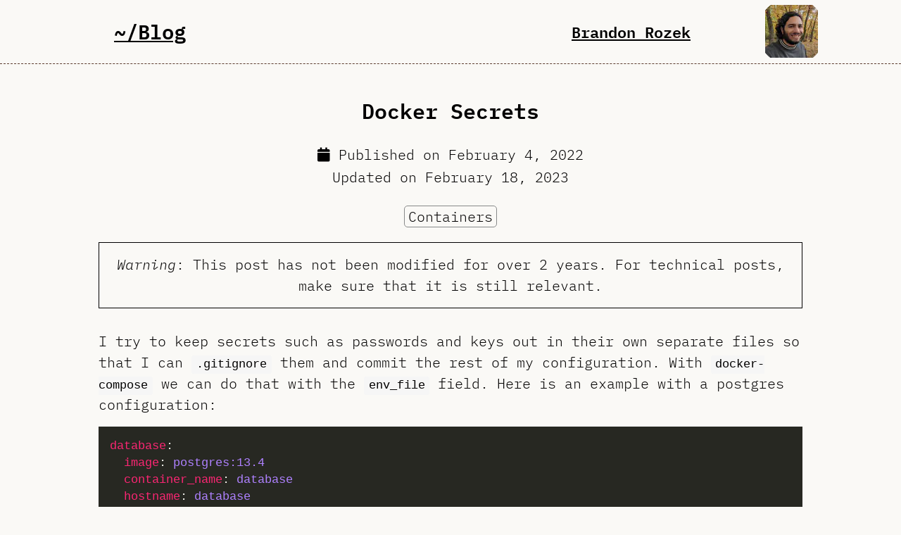

--- FILE ---
content_type: text/html
request_url: https://brandonrozek.com/blog/docker-secrets/
body_size: 6086
content:
<!DOCTYPE html>
<html lang="en">
  
<head>
  <meta charset="utf-8" />
  <meta http-equiv="X-UA-Compatible" content="IE=Edge" />
  <title>Docker Secrets | Brandon Rozek</title>
  <meta name="viewport" content="width=device-width, initial-scale=1" />
  <meta name="supported-color-schemes" content="light dark" />
  <meta name="author" content="Brandon Rozek" />
  <meta name="robots" content="index,follow" />
  <meta name="fediverse:creator" content="@brozek@fosstodon.org" />
  <link rel="manifest" href="/manifest.json">
  <link rel="hub" href="https://pubsubhubbub.superfeedr.com/">
  <link rel="shortcut icon" type="image/x-icon" href="https://brandonrozek.com/favicon.ico">
  <link rel="pgpkey" href="https://keys.openpgp.org/pks/lookup?op=get&options=mr&search=brozek%40brandonrozek.com">

  <link href="https://github.com/brandon-rozek" rel="me">
  <link href="mailto:brozek@brandonrozek.com" rel="me">
  <link href="https://fosstodon.org/@brozek" rel="me">
  
  <link rel="webmention" href="https://webmention.io/brandonrozek.com/webmention">
  <link rel="pingback" href="https://webmention.io/brandonrozek.com/xmlrpc">

  
  <link rel="alternate" type="application/feed+json" href="https://brandonrozek.com/blog/docker-secrets/index.json" title="Brandon Rozek" />
  
  
  
  <style>
  :root {
    --bg-color: #faf9f6;
    --text-color: #020101;
  }
  body { 
    background-color: var(--bg-color);
    color: var(--text-color);
  }
  @media (prefers-color-scheme: dark) {
    :root {
      --bg-color: #0e0e0e;
      --text-color: #8f8f8f;
    }
  }
  </style>
  <link rel="stylesheet" href="https://brandonrozek.com/css/style.min.12324135fd034c437cb605d11437bec82037c2c60c3ee97b571dac5b387db87c.css" integrity="sha256-EjJBNf0DTEN8tgXRFDe&#43;yCA3wsYMPul7Vx2sWzh9uHw=">
  <link rel="stylesheet" href="https://brandonrozek.com/css/style-dark.min.61d7219cdc8b7edc47f8d0836ab67ec0c91a32d7ec538803a4643d869c1cd3e6.css" media="(prefers-color-scheme: dark)" integrity="sha256-YdchnNyLftxH&#43;NCDarZ&#43;wMkaMtfsU4gDpGQ9hpwc0&#43;Y=">

  <meta property="og:url" content="https://brandonrozek.com/blog/docker-secrets/">
  <meta property="og:site_name" content="Brandon Rozek">
  <meta property="og:title" content="Docker Secrets">
  <meta property="og:description" content="I try to keep secrets such as passwords and keys out in their own separate files so that I can .gitignore them and commit the rest of my configuration. With docker-compose we can do that with the env_file field. Here is an example with a postgres configuration:
database: image: postgres:13.4 container_name: database hostname: database env_file: - Volumes/database/docker.env volumes: - Volumes/database/var/lib/postgresql/data:/var/lib/postgresql/data Then in Volumes/database/docker.env I can have a file with the secrets as key-value pairs:">
  <meta property="og:locale" content="en_us">
  <meta property="og:type" content="article">
    <meta property="article:section" content="blog">
    <meta property="article:published_time" content="2022-02-04T23:59:13-05:00">
    <meta property="article:modified_time" content="2023-02-18T13:12:02-05:00">
    <meta property="article:tag" content="Containers">

  <meta itemprop="name" content="Docker Secrets">
  <meta itemprop="description" content="I try to keep secrets such as passwords and keys out in their own separate files so that I can .gitignore them and commit the rest of my configuration. With docker-compose we can do that with the env_file field. Here is an example with a postgres configuration:
database: image: postgres:13.4 container_name: database hostname: database env_file: - Volumes/database/docker.env volumes: - Volumes/database/var/lib/postgresql/data:/var/lib/postgresql/data Then in Volumes/database/docker.env I can have a file with the secrets as key-value pairs:">
  <meta itemprop="datePublished" content="2022-02-04T23:59:13-05:00">
  <meta itemprop="dateModified" content="2023-02-18T13:12:02-05:00">
  <meta itemprop="wordCount" content="77">
  <meta itemprop="keywords" content="Containers">

<script src="https://brandonrozek.com/js/script.js" async></script>
</head>

  <body>
    



<header class="header-top">
<div class="header-flex block-center">

  
  

  
    
      <h1 class='title'>
        
          <a href="/blog/">
            ~/Blog
          </a>
        
      </h1>
    
  


  <div class="h-card p-author">
    <h2 class="p-name"><a class="author u-url" rel="me" href="https://brandonrozek.com/">Brandon Rozek</a></h2>
    
    
    
    <img class="avatarMask u-photo" width="75" height="75" src="https://brandonrozek.com/img/avatar_hu_bd172fc9e621b799.webp" alt="Photo of Brandon Rozek">
    <div style="display: none">
        
        <a class="u-email" href="mailto://brozek@brandonrozek.com"></a>
        <p class="p-note">
          PhD Student @ RPI, Writer of Tidbits, and Linux Enthusiast
        </p>
    </div>
  </div>


</div>
</header>

<main>
  <article class="h-entry">
    <h1 class='title p-name'>Docker Secrets</h1>
    <a style="display: none" class="u-url" href="https://brandonrozek.com/blog/docker-secrets/"></a>
    <div style="display: none;" rel="author" class="h-card p-author">
      
      
      
      <img class="u-photo" width="75" height="75" src="https://brandonrozek.com/img/avatar_hu_bd172fc9e621b799.webp"/>
      <span > Brandon Rozek</span>
    </div>
    
    
    
    
    

    <p class="date">
        <i class="fas fa-calendar"></i>
        Published on 
        <time class="dt-published" datetime='2022-02-04T23:59:13-0500'>February 4, 2022</time>
    </p>
            <p class="date-updated">
                Updated on
                <time class='dt-updated' datetime='2023-02-18T13:12:02-0500'>February 18, 2023</time>
            </p>
    

    


    
<div class="tags tags-page">
  <ul>
    
      
      
        <li><a class="p-category" href="https://brandonrozek.com/tags/containers/">Containers</a></li>
      
    
  </ul>
</div>
    



    

    
        
    

    
<div style="margin-top: 1rem; border: 1px solid black; padding: 1rem;">
    <em>Warning</em>: This post has not been modified
    for over 2 years. For technical posts,
    make sure that it is still relevant.
</div>
    







    
    <div class="e-content">
      <p>I try to keep secrets such as passwords and keys out in their own separate files so that I can <code>.gitignore</code> them and commit the rest of my configuration. With <code>docker-compose</code> we can do that with the <code>env_file</code> field. Here is an example with a postgres configuration:</p>
<div class="highlight"><pre tabindex="0" style="color:#f8f8f2;background-color:#272822;-moz-tab-size:4;-o-tab-size:4;tab-size:4;"><code class="language-yaml" data-lang="yaml"><span style="display:flex;"><span><span style="color:#f92672">database</span>:
</span></span><span style="display:flex;"><span>  <span style="color:#f92672">image</span>: <span style="color:#ae81ff">postgres:13.4</span>
</span></span><span style="display:flex;"><span>  <span style="color:#f92672">container_name</span>: <span style="color:#ae81ff">database</span>
</span></span><span style="display:flex;"><span>  <span style="color:#f92672">hostname</span>: <span style="color:#ae81ff">database</span>
</span></span><span style="display:flex;"><span>  <span style="color:#f92672">env_file</span>:
</span></span><span style="display:flex;"><span>    - <span style="color:#ae81ff">Volumes/database/docker.env</span>
</span></span><span style="display:flex;"><span>  <span style="color:#f92672">volumes</span>:
</span></span><span style="display:flex;"><span>    - <span style="color:#ae81ff">Volumes/database/var/lib/postgresql/data:/var/lib/postgresql/data</span>
</span></span></code></pre></div><p>Then in <code>Volumes/database/docker.env</code> I can have a file with the secrets as key-value pairs:</p>
<div class="highlight"><pre tabindex="0" style="color:#f8f8f2;background-color:#272822;-moz-tab-size:4;-o-tab-size:4;tab-size:4;"><code class="language-yaml" data-lang="yaml"><span style="display:flex;"><span><span style="color:#ae81ff">POSTGRES_USER=user</span>
</span></span><span style="display:flex;"><span><span style="color:#ae81ff">POSTGRES_PASSWORD=389ed93045c84cc0828c4310e6ef76ce</span>
</span></span><span style="display:flex;"><span><span style="color:#ae81ff">POSTGRES_DB=database</span>
</span></span></code></pre></div>
    </div>
  </article>

  <hr style="margin-bottom: 3rem;"/>

  <div class="noprint" style="text-align: left;">
    <p>Have any questions or want to chat: <a href='mailto:brozek@brandonrozek.com?subject=Re: "Docker%20Secrets"' class="reply-button"><i class="fa fa-paper-plane" style="margin-right: 0.5rem;"></i>Reply via Email</a></p>
    <p>Enjoyed this post?</p>
    <ul style="list-style: none;">
      <li>Support: <a href="/support"><i class="fas fa-coffee" style="margin-right: 0.5rem;"></i>Buy me a Coffee</a></li>
      <li>Share:
<a href="https://news.ycombinator.com/submitlink?u=https%3a%2f%2fbrandonrozek.com%2fblog%2fdocker-secrets%2f&t=Docker%20Secrets">Hacker News</a>
<a href="https://www.reddit.com/%73%75%62%6d%69%74?url=https%3a%2f%2fbrandonrozek.com%2fblog%2fdocker-secrets%2f&title=Docker%20Secrets">Reddit</a>
<a href="https://twitter.com/intent/tweet?url=https%3a%2f%2fbrandonrozek.com%2fblog%2fdocker-secrets%2f&text=Docker%20Secrets">Twitter</a>
</li>
    </ul>
    <style>
.highfive-container {
  margin: 1rem 0;
}

.highfive-message {
  margin-left: 1rem;
  padding: 0.25rem 0.5rem;
  border-radius: 3px;
  font-size: 0.9em;
  display: none;
}

.highfive-message.success {
  background-color: #d4edda;
  color: #155724;
  border: 1px solid #c3e6cb;
}

.highfive-message.error {
  background-color: #f8d7da;
  color: #721c24;
  border: 1px solid #f5c6cb;
}

.highfive-btn {
  transition: opacity 0.2s ease;
}

.highfive-btn.no-js {
  opacity: 0.6;
  pointer-events: none;
  cursor: not-allowed;
}
</style>




  
    
    
    
  


<div class="highfive-container">
  <p>
    Give me a high five (it's free):
    <a href="#" id="highfive-btn" class="reply-button highfive-btn no-js" role="button" aria-label="Give high five">
      <i class="fa fa-hand-paper" style="margin-right: 0.5rem;" aria-hidden="true"></i>(<span id="highfive-count" aria-live="polite">0</span>)
    </a>
    <span id="highfive-message" class="highfive-message" role="status" aria-live="polite"></span>
  </p>
</div>

<script>
(function() {
  'use strict';

  
  const CONFIG = {
    API_BASE: 'https://api.brandonrozek.com/highfive',
    TIMEOUTS: {
      SUCCESS_MESSAGE: 3000,
      ERROR_MESSAGE: 3000
    },
    SELECTORS: {
      BUTTON: '#highfive-btn',
      COUNT: '#highfive-count',
      MESSAGE: '#highfive-message'
    }
  };

  
  const elements = {};

  
  let isLoading = false;
  let currentCount =  0 ;

  

  function init() {
    
    elements.button = document.querySelector(CONFIG.SELECTORS.BUTTON);
    elements.count = document.querySelector(CONFIG.SELECTORS.COUNT);
    elements.message = document.querySelector(CONFIG.SELECTORS.MESSAGE);

    if (!elements.button || !elements.count || !elements.message) {
      console.error('High five: Required DOM elements not found');
      return;
    }

    
    elements.button.classList.remove('no-js');
    elements.button.addEventListener('click', handleHighFiveClick);

    
    loadHighFiveCount();
  }

  

  async function makeApiRequest(method = 'GET') {
    const response = await fetch(`${CONFIG.API_BASE}${window.location.pathname}`, {
      method,
      mode: 'cors',
      headers: { 'Content-Type': 'application/json' }
    });

    
    if (response.status === 409) {
      const data = await response.json();
      return { ...data, alreadyHighFived: true };
    }

    if (response.status === 400) {
      return {count: 0}
    }

    if (!response.ok) {
      throw new Error(`HTTP ${response.status}: ${response.statusText}`);
    }

    return response.json();
  }

  

  async function loadHighFiveCount() {
    try {
      const data = await makeApiRequest('GET');
      currentCount = data.count || currentCount;
      updateButtonContent('hand-paper');
    } catch (error) {
      console.error('Failed to load high five count:', error);
      updateButtonContent('hand-paper');
    }
  }

  

  async function handleHighFiveClick(event) {
    event.preventDefault();

    if (isLoading) return;

    setButtonState('loading');

    try {
      const data = await makeApiRequest('POST');
      const newCount = data.count || currentCount;
      currentCount = newCount;

      
      if (data.alreadyHighFived) {
        updateButtonContent('check');
        showMessage('👋 Already high-fived!', 'success');
        setButtonState('disabled');
      } else {
        updateButtonContent('check');
        showMessage('🎉 Thanks!', 'success');
        setButtonState('disabled');
      }

    } catch (error) {
      console.error('Failed to send high five:', error);

      showMessage('❌ Failed to send', 'error', CONFIG.TIMEOUTS.ERROR_MESSAGE);
      updateButtonContent('hand-paper');
      setButtonState('disabled');

      setTimeout(() => {
        setButtonState('enabled');
      }, CONFIG.TIMEOUTS.ERROR_MESSAGE);
    }
  }

  

  function updateButtonContent(icon) {
    elements.count.textContent = currentCount;
    const iconClass = icon === 'loading' ? 'fa-spinner fa-spin' : `fa-${icon}`;
    const text = icon === 'loading' ? 'Sending...' : `(${currentCount})`;

    elements.button.innerHTML = `<i class="fa ${iconClass}" style="margin-right: 0.5rem;" aria-hidden="true"></i>${text}`;
  }

  

  function setButtonState(state) {
    isLoading = state === 'loading';

    const isInteractive = state === 'enabled';
    elements.button.style.pointerEvents = isInteractive ? 'auto' : 'none';
    elements.button.style.opacity = isInteractive ? '1' : '0.6';

    if (state === 'loading') {
      updateButtonContent('loading');
    }
  }

  

  function showMessage(text, type, timeout) {
    elements.message.textContent = text;
    elements.message.className = `highfive-message ${type}`;
    elements.message.style.display = 'inline';

    if (timeout) {
      setTimeout(() => {
        elements.message.style.display = 'none';
        elements.message.className = 'highfive-message';
      }, timeout);
    }
  }

  
  if (document.readyState === 'loading') {
    document.addEventListener('DOMContentLoaded', init);
  } else {
    init();
  }

})();
</script>

    
<div class="noprint" id="webmentions"></div>
<form class="noprint" method="post" action="https://webmention.io/brandonrozek.com/webmention">
  <p style="display: inline-block;">Published a response to this? <label for="webmention-source">Let me know the URL</label>:</p>
  <input type="url" name="source" id="webmention-source">
  <input type="hidden" name="target" value="https://brandonrozek.com/blog/docker-secrets/">
  <button type="submit">Submit</button>
</form>


<script src="https://brandonrozek.com/js/webmention.min.js" add-urls= async></script>

  </div>



</main>

<script type="application/ld+json">
  {
    "@context": "https://schema.org",
    "@type": "NewsArticle",
    "headline": "Docker Secrets",
    "image": [],
    "datePublished": "2022-02-04",
    "author": [{
        "@type": "Person",
        "name": "Brandon Rozek",
        "url": "https:\/\/brandonrozek.com\/",
        "email": "mailto://brozek@brandonrozek.com",
        "image": "https:\/\/brandonrozek.com\/img/avatar.jpg"
      }]
  }
  </script>

    <footer>
  <p>
  &copy; 2026 Brandon Rozek.
  Powered by <a href="https://gohugo.io/">Hugo</a>
  using a modified version of the <a href="https://github.com/koirand/pulp/">pulp</a> theme.
  </p>
  <div class="footer-navs block-center">
    <nav>
      <p>Content Pages</p>
      <ul class="footer-nav">
      
      
        <li><a href="https://brandonrozek.com/observations/">Observations</a></li>
      
      
      
        <li><a href="https://brandonrozek.com/blog/">Blog</a></li>
      
      
      
        <li><a href="https://brandonrozek.com/community/">Community</a></li>
      
      
      
        <li><a href="https://brandonrozek.com/menu/">Menu</a></li>
      
      
      
        <li><a href="https://brandonrozek.com/notes/">Notes</a></li>
      
      
      
      
      
        <li><a href="https://brandonrozek.com/postroll/">Postroll</a></li>
      
      
      
        <li><a href="https://brandonrozek.com/presentations/">Presentations</a></li>
      
      
      
      
      
        <li><a href="https://brandonrozek.com/research/">Research</a></li>
      
      
      
        <li><a href="https://brandonrozek.com/ta/">Teaching Assistant</a></li>
      
      
      
        <li><a href="https://brandonrozek.com/toots/">Toots</a></li>
      
      
      
        <li><a href="https://brandonrozek.com/tracks/">Tracks</a></li>
      
      
      </ul>
    </nav>

    <nav>
      <p>More Pages</p>
      <ul class="footer-nav">
      
        
        
      
        
          <li><a href="https://brandonrozek.com/contact/">Contact</a></li>
        
      
        
          <li><a href="https://brandonrozek.com/elsewhere/">Elsewhere</a></li>
        
      
        
          <li><a href="https://brandonrozek.com/interests/">Interests</a></li>
        
      
        
      
        
          <li><a href="https://brandonrozek.com/visited/">Places Visited</a></li>
        
      
        
          <li><a href="https://brandonrozek.com/publications/">Publications</a></li>
        
      
        
          <li><a href="https://brandonrozek.com/stats/">Stats</a></li>
        
      
        
          <li><a href="https://brandonrozek.com/subscribe/">Subscribe</a></li>
        
      
        
      
      <li><a href="/support">Support</a></li>
      </ul>
    </nav>

  </div>
  <details>
    <summary>Show Badges</summary>
    <div id="wcb" class="wcb-d carbonbadge"><style>#wcb.carbonbadge{--b1:#0e11a8;--b2:#00ffbc;font-size:15px;text-align:center;color:var(--b1);line-height:1.15}#wcb.carbonbadge sub{vertical-align:middle;position:relative;top:.3em;font-size:.7em}#wcb #wcb_2,#wcb #wcb_a,#wcb #wcb_g{display:inline-flex;justify-content:center;align-items:center;text-align:center;font-size:1em;line-height:1.15;font-family:-apple-system,BlinkMacSystemFont,sans-serif;text-decoration:none;margin:.2em 0}#wcb #wcb_a,#wcb #wcb_g{padding:.3em .5em;border:.13em solid var(--b2)}#wcb #wcb_g{border-radius:.3em 0 0 .3em;background:#fff;border-right:0;min-width:8.2em}#wcb #wcb_a{border-radius:0 .3em .3em 0;border-left:0;background:var(--b1);color:#fff;font-weight:700;border-color:var(--b1)}#wcb.wcb-d #wcb_a{color:var(--b1);background:var(--b2);border-color:var(--b2)}#wcb.wcb-d #wcb_2{color:#fff}</style><div id="wcb_p"><span id="wcb_g">0.05g of CO<sub>2</sub>/view</span><a id="wcb_a" target="_blank" rel="noopener" href="https://www.websitecarbon.com/website/brandonrozek-com/">Website Carbon</a></div><span id="wcb_2">&nbsp;Cleaner than 95% of pages tested</span></div>
    <div>
        <img width="80px" height="15px" src="/badges/firefox.gif" alt="Firefox badge">
        <img width="80px" height="15px" src="/badges/wikipedia.gif" alt="Wikipedia badge">
        <img width="80px" height="15px" src="/badges/nocookies.png" alt="No cookies badge">
        <img width="80px" height="15px" src="/badges/email.gif" alt="Email Badge">
        <img width="80px" height="15px" src="/badges/coffee_copy2.gif" alt="Coffee Badge">
        <img width="80px" height="15px" src="/badges/openpgp.gif" alt="Openpgp Badge">
        <img width="80px" height="15px" src="/badges/wgetcurl.gif" alt="Wget-curl Badge">
        <img width="80px" height="15px" src="/badges/sitemap.gif" alt="Sitemap Badge">
        <img width="80px" height="15px" src="/badges/print.gif" alt="Print Badge">
        <img width="80px" height="15px" src="/badges/linux.png" alt="Linux Badge">
        <img width="80px" height="15px" src="/badges/thunderbird2x.png" alt="Thunderbird Badge">
        
        <img width="80px" height="15px" src="/badges/vim_the_editor.png" alt="Vim Badge">
    </div>
    <div>
        <img width="88px" height="31px" src="/badges/bitwarden.gif" alt="Bitwarden Badge" >
        <img width="88px" height="31px" src="/badges/fedora.gif" alt="Fedora Badge">
        <img width="88px" height="31px" src="/badges/firefox4.gif" alt="Firefox Badge">
        <img width="88px" height="31px" src="/badges/got_html.gif" alt="HTML Badge">
        <img width="88px" height="31px" src="/badges/graphicdesign.gif" alt="Graphic Design Badge">
        <img width="88px" height="31px" src="/badges/home-assistant.gif" alt="Home Assistant Badge">
        <img width="88px" height="31px" src="/badges/mastodon_button_1.gif" alt="Mastodon Badge">
        <img width="88px" height="31px" src="/badges/bookmark_this_page.gif" alt="Bookmark Badge">
        <img width="88px" height="31px" src="/badges/ipv6.gif" alt="IPv6 Badge">
        <img width="88px" height="31px" src="/badges/mastodon_button_3.gif" alt="Mastodon Badge">
    </div>
</details>

</footer>
<script type="application/ld+json">
  {
    "@context": "http://schema.org",
    "@type": "Person",
    "email": "mailto://brozek@brandonrozek.com",
    "image": "https:\/\/brandonrozek.com\/img/avatar.jpg",
    "name": "Brandon Rozek",
    "url": "https:\/\/brandonrozek.com\/"
  }
</script>
<script async src="https://dash.brandonrozek.com/tracker.js" data-ackee-server="https://dash.brandonrozek.com" data-ackee-domain-id="41f92524-47ad-497b-b342-a8c296e4b11b"></script>


  </body>
</html>


--- FILE ---
content_type: application/javascript
request_url: https://brandonrozek.com/js/script.js
body_size: 235
content:
if (navigator && navigator.serviceWorker) {
    navigator.serviceWorker.register('/serviceworker.js', {
        scope: '/'
    });

    window.addEventListener("load", function() {
        if (navigator.serviceWorker.controller != null) {
            navigator.serviceWorker.controller.postMessage({"command":"trimCache"});
        }
    });
}

